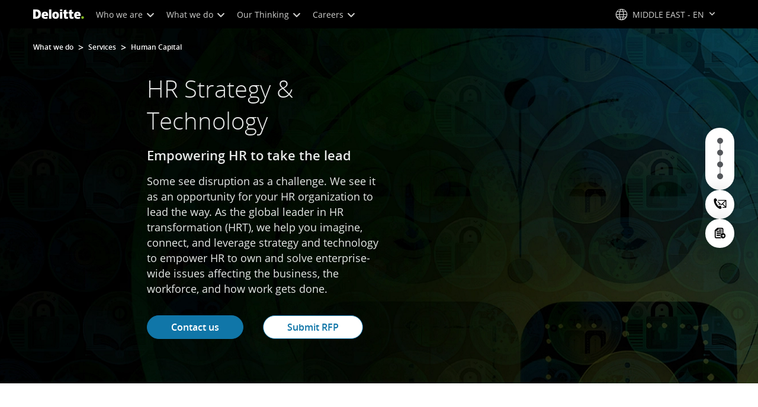

--- FILE ---
content_type: text/css;charset=utf-8
request_url: https://www.deloitte.com/etc.clientlibs/modern/clientlibs/clientlib-components/divider.lc-e8c835e53fe6a7a9e1e05f4dfdcb7e88-lc.min.css
body_size: 313
content:
a.icon-email,.social-connections a.icon-email{border-color:#00a3e0;color:#00a3e0}a.icon-email:hover,.social-connections a.icon-email:hover{background:#00a3e0;color:#fff}a.icon-phone-o,.social-connections a.icon-phone-o{border-color:#0097a9;color:#0097a9}a.icon-phone-o:hover,.social-connections a.icon-phone-o:hover{background:#0097a9;color:#fff}.boldHoverNoWidthChange{font-weight:400!important;-webkit-text-stroke-width:.55px;-webkit-text-stroke-color:currentColor}.sectional-divider{position:relative}.sectional-divider .cmp-section-divider{position:relative;z-index:1}.sectional-divider .cmp-section-divider.cmp-section-divider_overlay{padding:10px 0;opacity:50%;width:100%;position:absolute;margin-top:-8px;margin-bottom:-8px}.sectional-divider .cmp-section-divider.cmp-section-divider_shadow{padding:25px 0;background-color:transparent!important;overflow:hidden}.sectional-divider .cmp-section-divider.cmp-section-divider_shadow:after{content:"";width:100%;top:-3px;height:10px;position:absolute;background:radial-gradient(ellipse at center,#0000001a,#0000 65%)}.sectional-divider .cmp-section-divider.cmp-section-divider_band{padding:40px}.sectional-divider.cmp-section-divider.cmp-section-divider__band--thin .cmp-section-divider{border-top:1px solid #a7a8aa;padding:0!important}.sectional-divider.cmp-section-divider.cmp-section-divider--border-black--alpha-20 .cmp-section-divider{border-color:#0003}.sectional-divider.cmp-section-divider.cmp-section-divider--border-black--alpha-10 .cmp-section-divider{border-color:#0000001a}@media screen and (max-width:767px){.sectional-divider .cmp-section-divider.cmp-section-divider_band{padding:16px}}.cmp-section-divider_gradient:after{content:" ";width:100%;height:5px;position:absolute;bottom:0;background:linear-gradient(270deg,#c4d600,#86bc25,#00abab,#00a3e0)}.cmp-section-divider_gradient-animation:after{content:" ";width:0%;opacity:0;animation:barLoop 3s ease;animation-fill-mode:forwards}@keyframes barLoop{0%{background-size:800% 800%;opacity:0;width:0%}to{background-size:100% 100%;opacity:1;width:100%}}


--- FILE ---
content_type: text/css;charset=utf-8
request_url: https://www.deloitte.com/etc.clientlibs/modern/clientlibs/clientlib-components/list-image.lc-5a4674174218d0d2615b5f67380d75c3-lc.min.css
body_size: 2098
content:
a.icon-email,.social-connections a.icon-email{border-color:#00a3e0;color:#00a3e0}a.icon-email:hover,.social-connections a.icon-email:hover{background:#00a3e0;color:#fff}a.icon-phone-o,.social-connections a.icon-phone-o{border-color:#0097a9;color:#0097a9}a.icon-phone-o:hover,.social-connections a.icon-phone-o:hover{background:#0097a9;color:#fff}.boldHoverNoWidthChange{font-weight:400!important;-webkit-text-stroke-width:.55px;-webkit-text-stroke-color:currentColor}.cmp-list-image-v2:not(.swiper){display:flex;width:100%;flex-wrap:wrap}.cmp-list-image-v2:not(.swiper) .cmp-list-image-v2__body .cmp-image__image{width:100%}.cmp-list-image-v2:not(.swiper){row-gap:32px}@media screen and (max-width:767px){.cmp-list-image-v2:not(.swiper){row-gap:16px}}.cmp-list-image-v2:not(.swiper):not(.cmp-list-image-v2:not(.swiper)--left-svg-with-right-content),.cmp-list-image-v2:not(.swiper):not(.cmp-list-image-v2:not(.swiper)--rows-with-left-image-vertical){row-gap:16px}.cmp-list-image-v2:not(.swiper):has(.cmp-list-image-v2){row-gap:0}.cmp-list-image-v2:not(.swiper):has(.cmp-list-image-v2) .cmp-list-image-v2{row-gap:16px}.cmp-list-image-v2__body{display:flex;flex-direction:column}.cmp-list-image-v2__body .cmp-title{height:auto!important}@media screen and (max-width:767px){.cmp-list-image-v2__body .cmp-title{font-weight:var(--font-weight-bold)!important}}.cmp-list-image-v2__body .cmp-title a{word-break:break-word}.cmp-list-image-v2__body .cmp-title a:hover{text-decoration:underline}.cmp-list-image-v2__body .cmp-text p{word-break:break-word}.cmp-list-image-v2__body--no-link a{pointer-events:none}.cmp-list-image-v2__body a{display:block}@media screen and (max-width:767px){.cmp-list-image-v2:not(.cmp-list-image-v2--card-style)>div:last-child .cmp-list-image-v2__body-with-svg{margin-bottom:0}}.cmp-list-image-v2__text{display:flex;flex-direction:column}.cmp-list-image-v2--centered{display:flex;justify-content:center;align-items:center}@media screen and (max-width:767px){.cmp-list-image-v2--mobile-column{flex-direction:column}}.cmp-list-image-v2--ratio1-1 img{aspect-ratio:1}.cmp-list-image-v2--ratio3-2 img{aspect-ratio:1.5}.cmp-list-image-v2--row .cmp-list-image-v2__body{flex-direction:row}.cmp-list-image-v2--row .cmp-list-image-v2__body .aem-Grid{width:100%}.cmp-list-image-v2--awards>div>div>div{margin-bottom:56px!important}@media screen and (max-width:767px){.cmp-list-image-v2--awards>div>div>div{margin-bottom:32px!important}}.cmp-list-image-v2--awards>div>div>div:last-child{margin-bottom:0!important}.cmp-list-image-v2--awards .cmp-list-image-v2__body>div>div:first-child{max-width:100px;height:auto;margin:0}@media screen and (max-width:767px){.cmp-list-image-v2--awards .cmp-list-image-v2__body>div>div:first-child{max-width:72px;height:auto}}.cmp-list-image-v2--awards .cmp-list-image-v2__body>div>div:last-child{padding:0 0 0 16px;margin:0}.cmp-list-image-v2--awards .cmp-list-image-v2__body .cmp-list-image-v2__text{margin-bottom:0}.cmp-list-image-v2--awards:last-child{margin-bottom:0!important}.cmp-list-image-v2--awards .cmp-list-image-v2__text .title-v2{display:none}.cmp-list-image-v2--awards .cmp-list-image-v2__text .cmp-text{font-size:1em!important;line-height:1.5em!important;font-weight:var(--font-weight-bold)}.cmp-list-image-v2--left-aligned{justify-content:left!important}.cmp-list-image-v2__link-wrap .cmp-list-image-v2__text .cmp-btn .button-container a{white-space:initial}.cmp-list-image-v2--link-with-chevron .list-image-link-chevron{padding:40px 0 104px;font-weight:var(--font-weight-bold)}@media screen and (max-width:767px){.cmp-list-image-v2--link-with-chevron .list-image-link-chevron{padding:16px 0 32px}}.cmp-list-image-v2--link-with-chevron .list-image-link-chevron a{color:#007cb0;position:relative;text-decoration:none!important;z-index:1}.cmp-list-image-v2--link-with-chevron .list-image-link-chevron a:before{content:"";position:absolute;bottom:1px;left:0;width:0;transition:width .3s ease,opacity .3s ease;border-bottom:1px solid currentColor;display:flex;opacity:0;z-index:-1}.cmp-list-image-v2--link-with-chevron .list-image-link-chevron a:active,.cmp-list-image-v2--link-with-chevron .list-image-link-chevron a:hover:before{width:100%;opacity:1}.cmp-list-image-v2--link-with-chevron .list-image-link-chevron a:after{content:"\e899";font-family:Dcom-EDE;font-weight:400;font-style:normal;display:inline-block;text-decoration:inherit;margin-inline-start:4px}@media screen and (max-width:767px){.cmp-list-image-v2--link-with-chevron .cmp-list-image-v2__body{margin-bottom:0}.cmp-list-image-v2--link-with-chevron .cmp-list-image-v2__body .cmp-text{margin-bottom:0!important}}.cmp-list-image-v2--link-with-chevron .content-width-900--with-padding{padding-left:0!important;padding-right:0!important;margin-left:0!important;margin-right:0!important}.cmp-list-image-v2--link-with-chevron .list-img-desc{width:40vw}@media screen and (max-width:767px){.cmp-list-image-v2--link-with-chevron .list-img-desc{width:100%}.cmp-list-image-v2--link-with-chevron .list-img-desc .cmp-text{margin:0!important}}.cmp-list-image-v2--link-with-chevron--center-aligned .list-image-link-chevron{font-weight:var(--font-weight-bold)}.cmp-list-image-v2--link-with-chevron--center-aligned .list-image-link-chevron a{color:#007cb0;cursor:pointer;text-decoration:none;background-image:linear-gradient(currentColor,currentColor);background-position:0% 100%;background-repeat:no-repeat;background-size:0% 1px;transition:background-size .3s ease;display:inline}.cmp-list-image-v2--link-with-chevron--center-aligned .list-image-link-chevron a:hover:not(.cmp-btn__rounded a,.cmp-profile-promo__email a,.cmp-profile-promo__phone a,.cmp-mosaic-grid__download--link a){background-size:100% 1px}.cmp-list-image-v2--link-with-chevron--center-aligned .list-image-link-chevron a:after{content:"\e899";font-family:Dcom-EDE;font-weight:400;font-style:normal;display:inline-block;text-decoration:inherit;margin-inline-start:4px}.cmp-list-image-v2--rows-with-left-image-vertical .cmp-list-image-v2__text{margin-bottom:24px!important}.cmp-list-image-v2--rows-with-left-image-vertical .cmp-list-image-v2__text .cmp-text p{margin-bottom:0}@media screen and (max-width:767px){.cmp-list-image-v2--rows-with-left-image-vertical .cmp-list-image-v2__text{margin-bottom:32px!important}}.cmp-list-image-v2--rows-with-left-image-vertical .subtitle-v2{margin-bottom:36px!important}.cmp-list-image-v2--rows-with-left-image-vertical .aem-Grid{display:flex!important}.cmp-list-image-v2--rows-with-left-image-vertical .aem-Grid :first-child{width:auto!important}.cmp-list-image-v2--rows-with-left-image-vertical img{max-width:79px;max-height:43px;margin-top:4px}.cmp-list-image-v2--rows-with-left-image-vertical>div>div{padding-left:0!important}.cmp-list-image-v2--left-svg-with-right-content .title-v2 a:hover{text-decoration:underline}.cmp-list-image-v2--column-with-icon,.cmp-list-image-v2--column-with-svg{flex-wrap:nowrap!important}@media screen and (max-width:767px){.cmp-list-image-v2--column-with-icon,.cmp-list-image-v2--column-with-svg{flex-direction:column}}@media screen and (max-width:767px){.cmp-list-image-v2__body-with-icon,.cmp-list-image-v2__body-with-svg{margin-bottom:0}}.cmp-list-image-v2__body-with-icon img,.cmp-list-image-v2__body-with-svg img{display:flex;font-size:48px;margin-bottom:16px}.cmp-list-image-v2__body-with-icon .cmp-list-image-v2__text,.cmp-list-image-v2__body-with-svg .cmp-list-image-v2__text{margin-bottom:40px}.cmp-list-image-v2__body-with-icon .cmp-list-image-v2__text .cmp-title__text,.cmp-list-image-v2__body-with-svg .cmp-list-image-v2__text .cmp-title__text{font-weight:var(--font-weight-regular)}.cmp-list-image-v2__body-with-icon .cmp-list-image-v2__text .cmp-text,.cmp-list-image-v2__body-with-svg .cmp-list-image-v2__text .cmp-text{font-size:.875em}.cmp-list-image-v2__body-with-icon .cmp-list-image-v2__text .cmp-text p,.cmp-list-image-v2__body-with-svg .cmp-list-image-v2__text .cmp-text p{line-height:22px;margin:0;line-break:strict;word-break:keep-all}.cmp-list-image-v2--column-with-logo-link .button-container{text-align:left;padding:0}.cmp-list-image-v2--column-with-logo-link .cmp-text{margin-bottom:24px}.cmp-list-image-v2--column-with-logo-link .cmp-btn a{color:#007cb0;font-weight:var(--font-weight-bold);position:relative;text-decoration:none!important;z-index:1}.cmp-list-image-v2--column-with-logo-link .cmp-btn a:before{content:"";position:absolute;bottom:1px;left:0;width:0;transition:width .3s ease,opacity .3s ease;border-bottom:1px solid #007CB0;display:flex;opacity:0;z-index:-1}.cmp-list-image-v2--column-with-logo-link .cmp-btn a:active,.cmp-list-image-v2--column-with-logo-link .cmp-btn a:hover:before{width:100%;opacity:1}.cmp-list-image-v2--card-style .cmp-list-image-v2__body{background-color:#fff;backdrop-filter:blur(15px);padding:24px;border-radius:24px}@media screen and (max-width:767px){.cmp-list-image-v2--card-style .cmp-list-image-v2__body{margin-bottom:16px}}.cmp-list-image-v2--card-style .cmp-list-image-v2__text{margin-bottom:0}.cmp-list-image-v2--column-centered .cmp-list-image-v2{justify-content:center}.cmp-list-image-v2--column-centered .cmp-list-image-v2__body{align-items:center}.cmp-list-image-v2--column-centered .cmp-list-image-v2__body .cmp-title__text{font-weight:var(--font-weight-bold)}@media screen and (max-width:767px){.cmp-list-image-v2--column-centered .cmp-list-image-v2__body{margin-bottom:40px}}.cmp-list-image-v2--column-centered img{display:flex;justify-content:center;margin:0 auto 24px}.cmp-list-image-v2--column-centered .cmp-list-image-v2__text{display:block;text-align:center}.cmp-list-image-v2--column-centered .cmp-list-image-v2__text .cmp-text{margin-bottom:24px}.cmp-list-image-v2--column-centered .cmp-list-image-v2__text .cmp-btn{display:flex;justify-content:center}.cmp-list-image-v2--column-centered .cmp-list-image-v2__text .cmp-btn a{font-weight:var(--font-weight-bold);cursor:pointer;text-decoration:none;background-image:linear-gradient(#007cb0,#007cb0);background-position:0% 100%;background-repeat:no-repeat;background-size:0% 2px;transition:background-size .3s ease;display:inline;padding:0;white-space:normal}.cmp-list-image-v2--column-centered .cmp-list-image-v2__text .cmp-btn a:hover:not(.cmp-btn__rounded a,.cmp-profile-promo__email a,.cmp-profile-promo__phone a,.cmp-mosaic-grid__download--link a){background-size:100% 2px}.cmp-list-image-v2--column-centered .cmp-list-image-v2__text .cmp-btn a:before{display:none}.cmp-list-image-v2--column-centered .cmp-list-image-v2__text .cmp-btn a i{display:inline-block;font-size:inherit}.cmp-list-image-v2--column-centered--awards{max-width:700px;float:none!important;margin-right:auto;margin-left:auto;padding:0}.cmp-list-image-v2--column-centered--awards .cmp-list-image-v2>div{margin-bottom:0;padding:0 40px}.cmp-list-image-v2--column-centered--awards .cmp-list-image-v2>div .cmp-list-image-v2__body img{margin-bottom:0!important;max-width:132px;height:auto;aspect-ratio:1/1;width:100%}.cmp-list-image-v2--column-centered--awards .cmp-list-image-v2>div .cmp-list-image-v2__body>div{width:100%}.cmp-list-image-v2--column-centered--awards .cmp-list-image-v2>div .cmp-list-image-v2__body>div>div,.cmp-list-image-v2--column-centered--awards .cmp-list-image-v2>div .cmp-list-image-v2__body>div .cmp-image{margin-bottom:0}@media screen and (max-width:767px){.cmp-list-image-v2--column-centered--awards .cmp-list-image-v2>div{margin-bottom:0!important;padding:0 40px!important}.cmp-list-image-v2--column-centered--awards .cmp-list-image-v2>div .cmp-list-image-v2__body{margin-bottom:24px}.cmp-list-image-v2--column-centered--awards .cmp-list-image-v2>div .cmp-list-image-v2__body:last-child{margin-bottom:0}}.cmp-list-image-v2--column-centered--awards .cmp-list-image-v2--column-centered--awards>div>div>div{max-width:212px;height:auto}.cmp-list-image-v2--column-centered--multiple-columns{max-width:1400px;padding-top:8px}.cmp-list-image-v2--column-centered--multiple-columns .cmp-list-image-v2{padding-top:8px}.cmp-list-image-v2--column-centered--multiple-columns .cmp-list-image-v2>div{margin-bottom:0;padding:0 20px}.cmp-list-image-v2--column-centered--multiple-columns .cmp-title{text-align:center}.cmp-list-image-v2--column-centered--multiple-columns .cmp-list-image-v2__text{margin-top:16px}@media screen and (max-width:767px){.cmp-list-image-v2--column-centered--multiple-columns .cmp-list-image-v2__text{margin-bottom:32px}.cmp-list-image-v2--column-centered--multiple-columns .cmp-list-image-v2__text:last-of-type{margin-bottom:0}}@media screen and (max-width:767px){.cmp-list-image-v2--column-centered--multiple-columns .cmp-section-divider{display:none}.cmp-list-image-v2--column-centered--multiple-columns .cmp-list-image-v2__body{max-width:200px;margin-right:auto;margin-left:auto}}.cmp-list-image-v2--column-centered--four-columns .cmp-list-image-v2{gap:40px;padding-top:8px}@media screen and (max-width:767px){.cmp-list-image-v2--column-centered--four-columns .cmp-list-image-v2{gap:32px;padding-top:0}}.cmp-list-image-v2--column-centered--four-columns .cmp-list-image-v2>div{width:calc(25% - 30px)!important;padding:0}@media screen and (max-width:767px){.cmp-list-image-v2--column-centered--four-columns .cmp-list-image-v2>div{width:100%!important}}.cmp-list-image-v2--column-centered--four-columns .cmp-list-image-v2:before,.cmp-list-image-v2--column-centered--four-columns .cmp-list-image-v2:after{display:none}.cmp-list-image-v2--column-centered--width-900 .cmp-list-image-v2{max-width:900px;margin:0 auto}@media screen and (max-width:1023px){.cmp-list-image-v2--column-centered.cmp-list-image-v2--smaller-spacings .cmp-list-image-v2__body{margin-bottom:0!important}.cmp-list-image-v2--column-centered.cmp-list-image-v2--smaller-spacings .cmp-list-image-v2__body>div>div{margin-bottom:0!important}.cmp-list-image-v2--column-centered.cmp-list-image-v2--smaller-spacings .cmp-list-image-v2__body .cmp-image{margin-bottom:0}.cmp-list-image-v2--column-centered.cmp-list-image-v2--smaller-spacings .cmp-list-image-v2__body .cmp-text{margin-bottom:0!important}}.cmp-list-image-v2--column-centered .cmp-list-image-v2__body.cmp-list-image-v2__body--no-link>.aem-Grid{width:100%!important}.cmp-list-image-v2--non-clickable .aem-Grid:has(.aem-GridColumn>.title-v2) .subtitle-v2{display:none}.cmp-list-image-v2--non-clickable .aem-Grid:has(.aem-GridColumn>.title-v2) .text-v2{display:none}.cmp-list-image-v2--non-clickable .text-v2 .cmp-text{margin-bottom:0!important;font-size:1em!important}@media screen and (max-width:767px){.cmp-list-image-v2--non-clickable .cmp-list-image-v2__text{margin-bottom:0!important}.cmp-list-image-v2--non-clickable .cmp-list-image-v2__body{margin-bottom:32px!important}.cmp-list-image-v2--non-clickable .font-size__sm .font-size-h3{font-size:1.5em!important}}.cmp-list-image-v2--non-clickable img{margin-bottom:16px!important}.cmp-list-image-v2--non-clickable .cmp-title{text-align:center}@media screen and (min-width:768px) and (max-width:1023px){.cmp-list-image-v2--non-clickable .cmp-list-image-v2__body.cmp-list-image-v2__body-with-svg .aem-Grid img{width:100%}}.cmp-list-image-v2--svg-non-clickable .aem-Grid:has(.aem-GridColumn>.title-v2) .subtitle-v2{display:none}.cmp-list-image-v2--svg-non-clickable .aem-Grid:has(.aem-GridColumn>.title-v2) .text-v2{display:none}.cmp-list-image-v2--svg-non-clickable .text-v2 .cmp-text{margin-bottom:0!important;font-size:1em!important}.cmp-list-image-v2--svg-non-clickable .cmp-list-image-v2__text .cmp-title{font-weight:var(--font-weight-bold)}.cmp-list-image-v2--svg-non-clickable img{margin-bottom:40px!important;max-width:122px}.cmp-list-image-v2--svg-non-clickable .cmp-title{text-align:center}@media screen and (max-width:767px){.cmp-list-image-v2--svg-non-clickable .cmp-list-image-v2__text{margin-bottom:0!important}.cmp-list-image-v2--svg-non-clickable .cmp-list-image-v2__body{margin-bottom:48px!important}.cmp-list-image-v2--svg-non-clickable .cmp-list-image-v2 .aem-GridColumn:last-of-type .cmp-list-image-v2__body{margin-bottom:40px!important}.cmp-list-image-v2--svg-non-clickable .font-size__sm .font-size-h3{font-size:1.125em!important}.cmp-list-image-v2--svg-non-clickable img{margin-bottom:16px!important}}.cmp-list-image-v2--left-svg-with-right-content .cmp-list-image-v2__body.cmp-list-image-v2__body-with-svg>.aem-Grid{width:100%;display:flex}.cmp-list-image-v2--left-svg-with-right-content .cmp-list-image-v2__body.cmp-list-image-v2__body-with-svg>.aem-Grid:has(.aem-GridColumn+.aem-GridColumn) .aem-GridColumn+.aem-GridColumn{width:auto!important;display:flex;padding-left:24px}@media screen and (max-width:767px){.cmp-list-image-v2--left-svg-with-right-content .cmp-list-image-v2__body.cmp-list-image-v2__body-with-svg>.aem-Grid:has(.aem-GridColumn+.aem-GridColumn) .aem-GridColumn+.aem-GridColumn{padding-left:16px}}.cmp-list-image-v2--left-svg-with-right-content .cmp-list-image-v2__body.cmp-list-image-v2__body-with-svg>.aem-Grid:has(.aem-GridColumn+.aem-GridColumn)>.aem-GridColumn:first-child{width:auto!important;display:flex}.cmp-list-image-v2--left-svg-with-right-content .cmp-list-image-v2__body.cmp-list-image-v2__body-with-svg>.aem-Grid:has(.aem-GridColumn+.aem-GridColumn)>.aem-GridColumn:first-child img{margin-bottom:0}.cmp-list-image-v2--left-svg-with-right-content .cmp-list-image-v2__body.cmp-list-image-v2__body-with-svg>.aem-Grid .cmp-list-image-v2__text{margin-bottom:0}.cmp-list-image-v2--left-svg-with-right-content .cmp-list-image-v2__body.cmp-list-image-v2__body-with-svg>.aem-Grid .cmp-title{height:auto!important;font-size:16px!important}.cmp-list-image-v2--left-svg-with-right-content .cmp-list-image-v2__body.cmp-list-image-v2__body-with-svg>.aem-Grid .cmp-title__text{font-weight:700!important;font-size:1.125em}.cmp-list-image-v2--left-svg-with-right-content .cmp-list-image-v2__body.cmp-list-image-v2__body-with-svg>.aem-Grid .title-v2{padding-bottom:4px}


--- FILE ---
content_type: application/javascript;charset=utf-8
request_url: https://www.deloitte.com/etc.clientlibs/modern/clientlibs/clientlib-components/layout-container.lc-b3574fc16afeb805f3f71153ffdd36db-lc.min.js
body_size: 172
content:
(()=>{var c=()=>{let a=()=>{matchMedia("(min-width: 1200px)").matches?(matchHeight(".cmp-layout-container-split",".cmp-layout-container-split__panel"),matchHeight(".cmp-layout-container-bg-split",".valign-top")):(removeHeight(".cmp-layout-container-split",".cmp-layout-container-split__panel"),removeHeight(".cmp-layout-container-bg-split",".valign-top"))},i=()=>{a();let t;window.addEventListener("resize",()=>{clearTimeout(t),t=setTimeout(()=>{a()},125)})},n=document.querySelectorAll(".cmp-layout-container-split, .cmp-layout-container-bg-split");if(n.length>0){document.readyState==="complete"?i():window.addEventListener("load",i,!1);let t=new IntersectionObserver((e,p)=>{e.forEach(l=>{l.isIntersecting&&(i(),p.unobserve(l.target))})});n.forEach(e=>{t.observe(e,{root:null,rootMargin:`${window.innerHeight/2}px`})})}};document.documentElement.addEventListener("imagesReady",c,!1);var o=c;document.documentElement.classList.contains("images-ready")?o():document.documentElement.addEventListener("imagesReady",o);})();


--- FILE ---
content_type: text/javascript;charset=UTF-8
request_url: https://media.deloitte.com/is/image/deloitte/human-capital-productivity?fmt=webp&fit=stretch,1&req=set,json&id=-1464597596&handler=s7RIJSONResponse
body_size: 227
content:
/*jsonp*/s7RIJSONResponse({"set":{"pv":"1.0","type":"img","n":"deloitte/human-capital-productivity","relation":[{"n":"deloitte/human-capital-productivity:1200-x-627","type":"IS","userdata":{"SmartCropType":"Banner","SmartCropWidth":"1200.0","SmartCropRect":"0.0,0.15,1.0,0.5228571428571429,1200,627","SmartCropDef":"1200-x-627","SmartCropHeight":"627.0"}},{"n":"deloitte/human-capital-productivity:1920-x-624","type":"IS","userdata":{"SmartCropType":"Banner","SmartCropWidth":"1920.0","SmartCropRect":"0.0,0.26,1.0,0.32285714285714284,1920,624","SmartCropDef":"1920-x-624","SmartCropHeight":"624.0"}},{"n":"deloitte/human-capital-productivity:1920-x-880","type":"IS","userdata":{"SmartCropType":"Banner","SmartCropWidth":"1920.0","SmartCropRect":"0.0,0.21,1.0,0.45714285714285713,1920,880","SmartCropDef":"1920-x-880","SmartCropHeight":"880.0"}},{"n":"deloitte/human-capital-productivity:300-x-300","type":"IS","userdata":{"SmartCropType":"Banner","SmartCropWidth":"300.0","SmartCropRect":"0.0,0.0,1.0,1.0,300,300","SmartCropDef":"300-x-300","SmartCropHeight":"300.0"}},{"n":"deloitte/human-capital-productivity:425-x-425","type":"IS","userdata":{"SmartCropType":"Banner","SmartCropWidth":"425.0","SmartCropRect":"0.0,0.0,1.0,1.0,425,425","SmartCropDef":"425-x-425","SmartCropHeight":"425.0"}},{"n":"deloitte/human-capital-productivity:660-x-660","type":"IS","userdata":{"SmartCropType":"Banner","SmartCropWidth":"660.0","SmartCropRect":"0.0,0.0,1.0,1.0,660,660","SmartCropDef":"660-x-660","SmartCropHeight":"660.0"}},{"n":"deloitte/human-capital-productivity:750-x-395","type":"IS","userdata":{"SmartCropType":"Banner","SmartCropWidth":"750.0","SmartCropRect":"0.0,0.15,1.0,0.5242857142857142,750,395","SmartCropDef":"750-x-395","SmartCropHeight":"395.0"}},{"n":"deloitte/human-capital-productivity:768-x-880","type":"IS","userdata":{"SmartCropType":"Banner","SmartCropWidth":"768.0","SmartCropRect":"0.04285714285714286,0.0,0.8728571428571429,1.0,768,880","SmartCropDef":"768-x-880","SmartCropHeight":"880.0"}}],"item":{"relation":[{"n":"deloitte/human-capital-productivity:1200-x-627","type":"IS","userdata":{"SmartCropType":"Banner","SmartCropWidth":"1200.0","SmartCropRect":"0.0,0.15,1.0,0.5228571428571429,1200,627","SmartCropDef":"1200-x-627","SmartCropHeight":"627.0"}},{"n":"deloitte/human-capital-productivity:1920-x-624","type":"IS","userdata":{"SmartCropType":"Banner","SmartCropWidth":"1920.0","SmartCropRect":"0.0,0.26,1.0,0.32285714285714284,1920,624","SmartCropDef":"1920-x-624","SmartCropHeight":"624.0"}},{"n":"deloitte/human-capital-productivity:1920-x-880","type":"IS","userdata":{"SmartCropType":"Banner","SmartCropWidth":"1920.0","SmartCropRect":"0.0,0.21,1.0,0.45714285714285713,1920,880","SmartCropDef":"1920-x-880","SmartCropHeight":"880.0"}},{"n":"deloitte/human-capital-productivity:300-x-300","type":"IS","userdata":{"SmartCropType":"Banner","SmartCropWidth":"300.0","SmartCropRect":"0.0,0.0,1.0,1.0,300,300","SmartCropDef":"300-x-300","SmartCropHeight":"300.0"}},{"n":"deloitte/human-capital-productivity:425-x-425","type":"IS","userdata":{"SmartCropType":"Banner","SmartCropWidth":"425.0","SmartCropRect":"0.0,0.0,1.0,1.0,425,425","SmartCropDef":"425-x-425","SmartCropHeight":"425.0"}},{"n":"deloitte/human-capital-productivity:660-x-660","type":"IS","userdata":{"SmartCropType":"Banner","SmartCropWidth":"660.0","SmartCropRect":"0.0,0.0,1.0,1.0,660,660","SmartCropDef":"660-x-660","SmartCropHeight":"660.0"}},{"n":"deloitte/human-capital-productivity:750-x-395","type":"IS","userdata":{"SmartCropType":"Banner","SmartCropWidth":"750.0","SmartCropRect":"0.0,0.15,1.0,0.5242857142857142,750,395","SmartCropDef":"750-x-395","SmartCropHeight":"395.0"}},{"n":"deloitte/human-capital-productivity:768-x-880","type":"IS","userdata":{"SmartCropType":"Banner","SmartCropWidth":"768.0","SmartCropRect":"0.04285714285714286,0.0,0.8728571428571429,1.0,768,880","SmartCropDef":"768-x-880","SmartCropHeight":"880.0"}}],"i":{"n":"deloitte/human-capital-productivity"},"dx":"700","dy":"700","iv":"PN6qY1"}}},"-1464597596");

--- FILE ---
content_type: text/javascript
request_url: https://media.deloitte.com/is/image/deloitte/gx-servicenow-transfrom-1-2?$Responsive$&fmt=webp&fit=stretch,1&req=props,json&scl=1&id=-1918808318&handler=s7RIJSONResponse
body_size: -36
content:
/*jsonp*/s7RIJSONResponse({"image.bgc":"0xffffffff","image.height":"480","image.iccEmbed":"0","image.iccProfile":"sRGB IEC61966-2.1","image.length":"0","image.mask":"1","image.pathEmbed":"0","image.pixTyp":"RGB","image.printRes":"100","image.quality":"100,0","image.type":"image/webp","image.version":"bWurD3","image.width":"720","image.xmpEmbed":"0","metadata.version":"0g1010"},"-1918808318");